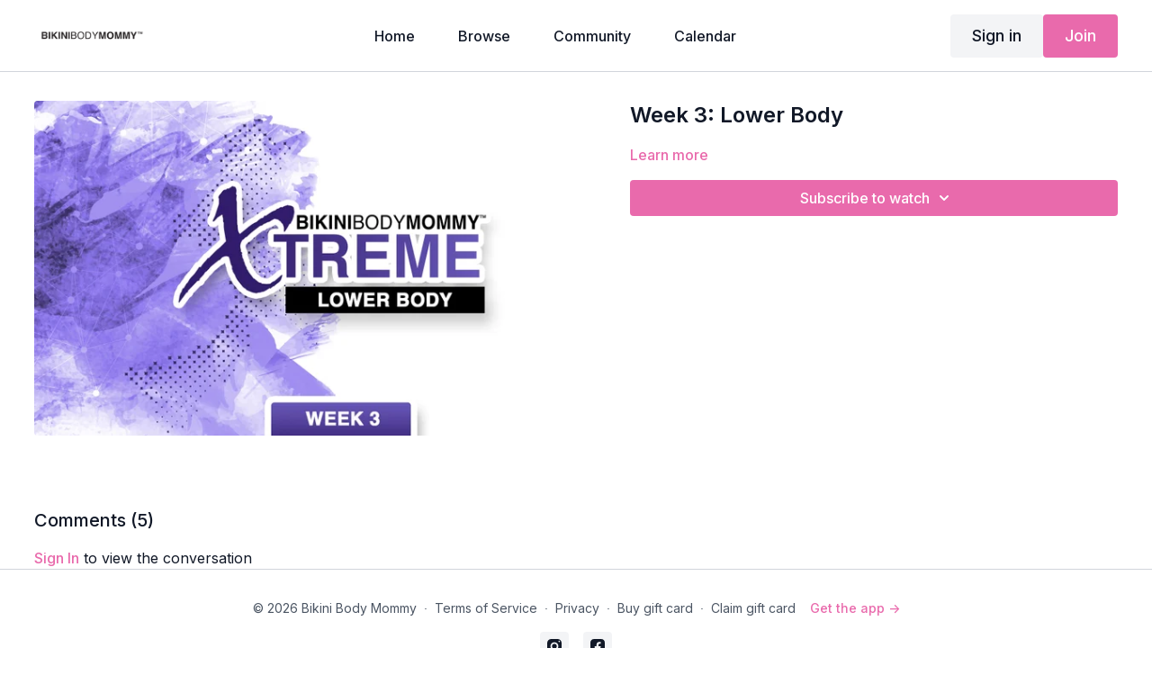

--- FILE ---
content_type: text/vnd.turbo-stream.html; charset=utf-8
request_url: https://workout.bikinibodymommy.com/programs/week-3-lower-body.turbo_stream?playlist_position=sidebar&preview=false
body_size: -278
content:
<turbo-stream action="update" target="program_show"><template>
  <turbo-frame id="program_player">
      <turbo-frame id="program_content" src="/programs/week-3-lower-body/program_content?playlist_position=sidebar&amp;preview=false">
</turbo-frame></turbo-frame></template></turbo-stream>